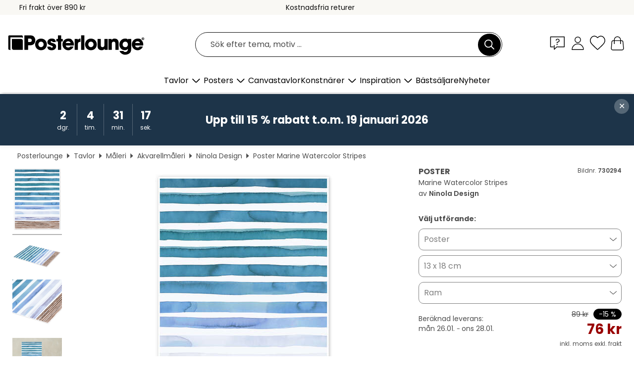

--- FILE ---
content_type: text/html; charset=utf-8
request_url: https://www.posterlounge.se/controller/shop/product/ajax/productarticle.php?i_pid=730294&s_action=images&i_paid=25569&i_paaid=0
body_size: 296
content:
{"id":"productarticle","status":true,"errorCount":0,"errors":[],"results":{"images":[{"url":"https:\/\/media.posterlounge.com\/img\/products\/740000\/730294\/730294_poster_l.jpg","path":"img\/products\/740000\/730294\/730294_poster_l.jpg","title":"Marine Watercolor Stripes","width":375,"height":500,"sort":1,"thumb":{"url":"https:\/\/media.posterlounge.com\/img\/products\/740000\/730294\/730294_poster.jpg","path":"img\/products\/740000\/730294\/730294_poster.jpg","title":"Marine Watercolor Stripes","width":203,"height":270,"sort":0},"large":{"url":"https:\/\/media.posterlounge.com\/img\/products\/740000\/730294\/730294_poster_l.jpg","path":"img\/products\/740000\/730294\/730294_poster_l.jpg","title":"Marine Watercolor Stripes","width":375,"height":500,"sort":0},"zoom":{"url":"https:\/\/media.posterlounge.com\/img\/products\/740000\/730294\/730294_poster.jpg","path":"img\/products\/740000\/730294\/730294_poster.jpg","title":"Marine Watercolor Stripes","width":1500,"height":2000,"sort":0},"html":"<li class=\"pdv-productZoomThumbnailWrapper\">\n  <a href=\"https:\/\/media.posterlounge.com\/img\/products\/740000\/730294\/730294_poster.jpg\" class=\"pdv-productImage-link\" title=\"Marine Watercolor Stripes\" target=\"_blank\" data-width=\"1500\" data-height=\"2000\" data-image=\"https:\/\/media.posterlounge.com\/img\/products\/740000\/730294\/730294_poster_l.jpg\" data-zoom-id=\"pdv-productZoomImage\">\n    <img src=\"https:\/\/media.posterlounge.com\/img\/products\/740000\/730294\/730294_poster.jpg\" width=\"203\" height=\"270\" alt=\"Marine Watercolor Stripes\" title=\"Marine Watercolor Stripes\" class=\"pdv-productZoomImageThumbnail\" lazyload \/>\n  <\/a>\n<\/li>\n"},{"url":"https:\/\/media.posterlounge.com\/img\/products\/740000\/730294\/730294_poster_pds_l.jpg","path":"img\/products\/740000\/730294\/730294_poster_pds_l.jpg","title":"Marine Watercolor Stripes","width":500,"height":300,"sort":2,"thumb":{"url":"https:\/\/media.posterlounge.com\/img\/products\/740000\/730294\/730294_poster_pds.jpg","path":"img\/products\/740000\/730294\/730294_poster_pds.jpg","title":"Marine Watercolor Stripes","width":270,"height":162,"sort":0},"large":{"url":"https:\/\/media.posterlounge.com\/img\/products\/740000\/730294\/730294_poster_pds_l.jpg","path":"img\/products\/740000\/730294\/730294_poster_pds_l.jpg","title":"Marine Watercolor Stripes","width":500,"height":300,"sort":0},"zoom":{"url":"https:\/\/media.posterlounge.com\/img\/products\/740000\/730294\/730294_poster_pds.jpg","path":"img\/products\/740000\/730294\/730294_poster_pds.jpg","title":"Marine Watercolor Stripes","width":2000,"height":1200,"sort":0},"html":"<li class=\"pdv-productZoomThumbnailWrapper\">\n  <a href=\"https:\/\/media.posterlounge.com\/img\/products\/740000\/730294\/730294_poster_pds.jpg\" class=\"pdv-productImage-link\" title=\"Marine Watercolor Stripes\" target=\"_blank\" data-width=\"2000\" data-height=\"1200\" data-image=\"https:\/\/media.posterlounge.com\/img\/products\/740000\/730294\/730294_poster_pds_l.jpg\" data-zoom-id=\"pdv-productZoomImage\">\n    <img src=\"https:\/\/media.posterlounge.com\/img\/products\/740000\/730294\/730294_poster_pds.jpg\" width=\"270\" height=\"162\" alt=\"Marine Watercolor Stripes\" title=\"Marine Watercolor Stripes\" class=\"pdv-productZoomImageThumbnail\" lazyload \/>\n  <\/a>\n<\/li>\n"},{"url":"https:\/\/media.posterlounge.com\/img\/products\/740000\/730294\/730294_poster_empCorner_l.jpg","path":"img\/products\/740000\/730294\/730294_poster_empCorner_l.jpg","title":"Marine Watercolor Stripes","width":500,"height":500,"sort":4,"thumb":{"url":"https:\/\/media.posterlounge.com\/img\/products\/740000\/730294\/730294_poster_empCorner.jpg","path":"img\/products\/740000\/730294\/730294_poster_empCorner.jpg","title":"Marine Watercolor Stripes","width":270,"height":270,"sort":0},"large":{"url":"https:\/\/media.posterlounge.com\/img\/products\/740000\/730294\/730294_poster_empCorner_l.jpg","path":"img\/products\/740000\/730294\/730294_poster_empCorner_l.jpg","title":"Marine Watercolor Stripes","width":500,"height":500,"sort":0},"zoom":{"url":"https:\/\/media.posterlounge.com\/img\/products\/740000\/730294\/730294_poster_empCorner.jpg","path":"img\/products\/740000\/730294\/730294_poster_empCorner.jpg","title":"Marine Watercolor Stripes","width":1000,"height":1000,"sort":0},"html":"<li class=\"pdv-productZoomThumbnailWrapper\">\n  <a href=\"https:\/\/media.posterlounge.com\/img\/products\/740000\/730294\/730294_poster_empCorner.jpg\" class=\"pdv-productImage-link\" title=\"Marine Watercolor Stripes\" target=\"_blank\" data-width=\"1000\" data-height=\"1000\" data-image=\"https:\/\/media.posterlounge.com\/img\/products\/740000\/730294\/730294_poster_empCorner_l.jpg\" data-zoom-id=\"pdv-productZoomImage\">\n    <img src=\"https:\/\/media.posterlounge.com\/img\/products\/740000\/730294\/730294_poster_empCorner.jpg\" width=\"270\" height=\"270\" alt=\"Marine Watercolor Stripes\" title=\"Marine Watercolor Stripes\" class=\"pdv-productZoomImageThumbnail\" lazyload \/>\n  <\/a>\n<\/li>\n"},{"url":"https:\/\/media.posterlounge.com\/img\/products\/740000\/730294\/730294_poster_room_watercolour-paintings_l.jpg","path":"img\/products\/740000\/730294\/730294_poster_room_watercolour-paintings_l.jpg","title":"Marine Watercolor Stripes","width":500,"height":500,"sort":10,"thumb":{"url":"https:\/\/media.posterlounge.com\/img\/products\/740000\/730294\/730294_poster_room_watercolour-paintings.jpg","path":"img\/products\/740000\/730294\/730294_poster_room_watercolour-paintings.jpg","title":"Marine Watercolor Stripes","width":270,"height":270,"sort":0},"large":{"url":"https:\/\/media.posterlounge.com\/img\/products\/740000\/730294\/730294_poster_room_watercolour-paintings_l.jpg","path":"img\/products\/740000\/730294\/730294_poster_room_watercolour-paintings_l.jpg","title":"Marine Watercolor Stripes","width":500,"height":500,"sort":0},"zoom":{"url":"https:\/\/media.posterlounge.com\/img\/products\/740000\/730294\/730294_poster_room_watercolour-paintings.jpg","path":"img\/products\/740000\/730294\/730294_poster_room_watercolour-paintings.jpg","title":"Marine Watercolor Stripes","width":2000,"height":2000,"sort":0},"html":"<li class=\"pdv-productZoomThumbnailWrapper\">\n  <a href=\"https:\/\/media.posterlounge.com\/img\/products\/740000\/730294\/730294_poster_room_watercolour-paintings.jpg\" class=\"pdv-productImage-link\" title=\"Marine Watercolor Stripes\" target=\"_blank\" data-width=\"2000\" data-height=\"2000\" data-image=\"https:\/\/media.posterlounge.com\/img\/products\/740000\/730294\/730294_poster_room_watercolour-paintings_l.jpg\" data-zoom-id=\"pdv-productZoomImage\">\n    <img src=\"https:\/\/media.posterlounge.com\/img\/products\/740000\/730294\/730294_poster_room_watercolour-paintings.jpg\" width=\"270\" height=\"270\" alt=\"Marine Watercolor Stripes\" title=\"Marine Watercolor Stripes\" class=\"pdv-productZoomImageThumbnail\" lazyload \/>\n  <\/a>\n<\/li>\n"}]}}